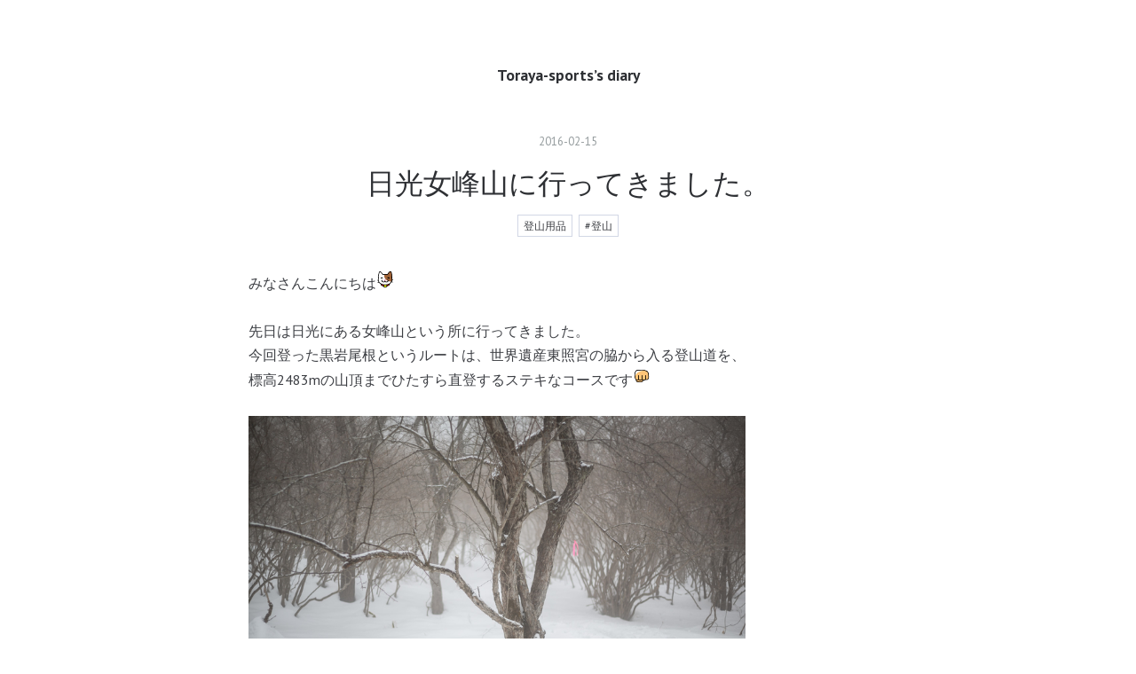

--- FILE ---
content_type: text/html; charset=utf-8
request_url: https://www.torayasports.com/entry/57183815
body_size: 12350
content:
<!DOCTYPE html>
<html
  lang="ja"

data-admin-domain="//blog.hatena.ne.jp"
data-admin-origin="https://blog.hatena.ne.jp"
data-author="Toraya-sports"
data-avail-langs="ja en"
data-blog="toraya-sports.hatenablog.com"
data-blog-host="toraya-sports.hatenablog.com"
data-blog-is-public="1"
data-blog-name="Toraya-sports’s diary"
data-blog-owner="Toraya-sports"
data-blog-show-ads=""
data-blog-show-sleeping-ads=""
data-blog-uri="https://www.torayasports.com/"
data-blog-uuid="26006613459867990"
data-blogs-uri-base="https://www.torayasports.com"
data-brand="pro"
data-data-layer="{&quot;hatenablog&quot;:{&quot;admin&quot;:{},&quot;analytics&quot;:{&quot;brand_property_id&quot;:&quot;&quot;,&quot;measurement_id&quot;:&quot;&quot;,&quot;non_sampling_property_id&quot;:&quot;&quot;,&quot;property_id&quot;:&quot;&quot;,&quot;separated_property_id&quot;:&quot;UA-29716941-19&quot;},&quot;blog&quot;:{&quot;blog_id&quot;:&quot;26006613459867990&quot;,&quot;content_seems_japanese&quot;:&quot;true&quot;,&quot;disable_ads&quot;:&quot;custom_domain&quot;,&quot;enable_ads&quot;:&quot;false&quot;,&quot;enable_keyword_link&quot;:&quot;false&quot;,&quot;entry_show_footer_related_entries&quot;:&quot;true&quot;,&quot;force_pc_view&quot;:&quot;false&quot;,&quot;is_public&quot;:&quot;true&quot;,&quot;is_responsive_view&quot;:&quot;false&quot;,&quot;is_sleeping&quot;:&quot;false&quot;,&quot;lang&quot;:&quot;ja&quot;,&quot;name&quot;:&quot;Toraya-sports\u2019s diary&quot;,&quot;owner_name&quot;:&quot;Toraya-sports&quot;,&quot;uri&quot;:&quot;https://www.torayasports.com/&quot;},&quot;brand&quot;:&quot;pro&quot;,&quot;page_id&quot;:&quot;entry&quot;,&quot;permalink_entry&quot;:{&quot;author_name&quot;:&quot;Toraya-sports&quot;,&quot;categories&quot;:&quot;\u767b\u5c71\u7528\u54c1\t#\u767b\u5c71&quot;,&quot;character_count&quot;:557,&quot;date&quot;:&quot;2016-02-15&quot;,&quot;entry_id&quot;:&quot;26006613465467105&quot;,&quot;first_category&quot;:&quot;\u767b\u5c71\u7528\u54c1&quot;,&quot;hour&quot;:&quot;17&quot;,&quot;title&quot;:&quot;\u65e5\u5149\u5973\u5cf0\u5c71\u306b\u884c\u3063\u3066\u304d\u307e\u3057\u305f\u3002&quot;,&quot;uri&quot;:&quot;https://www.torayasports.com/entry/57183815&quot;},&quot;pro&quot;:&quot;pro&quot;,&quot;router_type&quot;:&quot;blogs&quot;}}"
data-device="pc"
data-dont-recommend-pro="false"
data-global-domain="https://hatena.blog"
data-globalheader-color="b"
data-globalheader-type="pc"
data-has-touch-view="1"
data-help-url="https://help.hatenablog.com"
data-hide-header="1"
data-page="entry"
data-parts-domain="https://hatenablog-parts.com"
data-plus-available="1"
data-pro="true"
data-router-type="blogs"
data-sentry-dsn="https://03a33e4781a24cf2885099fed222b56d@sentry.io/1195218"
data-sentry-environment="production"
data-sentry-sample-rate="0.1"
data-static-domain="https://cdn.blog.st-hatena.com"
data-version="20cee2e72b0d2c1ae6a8d612149193"




  data-initial-state="{}"

  >
  <head prefix="og: http://ogp.me/ns# fb: http://ogp.me/ns/fb# article: http://ogp.me/ns/article#">

  

  
  <meta name="viewport" content="width=device-width, initial-scale=1.0" />


  


  

  <meta name="robots" content="max-image-preview:large" />


  <meta charset="utf-8"/>
  <meta http-equiv="X-UA-Compatible" content="IE=7; IE=9; IE=10; IE=11" />
  <title>日光女峰山に行ってきました。 - Toraya-sports’s diary</title>

  
  <link rel="canonical" href="https://www.torayasports.com/entry/57183815"/>



  

<meta itemprop="name" content="日光女峰山に行ってきました。 - Toraya-sports’s diary"/>

  <meta itemprop="image" content="https://cdn.image.st-hatena.com/image/scale/b9734f589c6408100b3e32b1b275637bf37f0d22/backend=imagemagick;version=1;width=1300/https%3A%2F%2Fcdn-ak.f.st-hatena.com%2Fimages%2Ffotolife%2FT%2FToraya-sports%2F20010101%2F20010101001720.png"/>


  <meta property="og:title" content="日光女峰山に行ってきました。 - Toraya-sports’s diary"/>
<meta property="og:type" content="article"/>
  <meta property="og:url" content="https://www.torayasports.com/entry/57183815"/>

  <meta property="og:image" content="https://cdn.image.st-hatena.com/image/scale/b9734f589c6408100b3e32b1b275637bf37f0d22/backend=imagemagick;version=1;width=1300/https%3A%2F%2Fcdn-ak.f.st-hatena.com%2Fimages%2Ffotolife%2FT%2FToraya-sports%2F20010101%2F20010101001720.png"/>

<meta property="og:image:alt" content="日光女峰山に行ってきました。 - Toraya-sports’s diary"/>
    <meta property="og:description" content="みなさんこんにちは 先日は日光にある女峰山という所に行ってきました。 今回登った黒岩尾根というルートは、世界遺産東照宮の脇から入る登山道を、 標高2483mの山頂までひたすら直登するステキなコースです 二荒山神社で遅すぎる初詣をした後は、なだらかな雪面をひたすら歩いていきます。 黒岩からはトレースもなくなりラッセルスタート。 心を無にしてパウダースノーと格闘してきました。 避難小屋に泊まって翌日は女峰山往復してからのひたすら下り。 １人で長時間のラッセルはなかなか堪えますが満足度十分 冬山トレーニングとしてはオススメなコースです。 今回のパッキングメモ ジェットボイル導入→ 雪溶かすのも早くて…" />
<meta property="og:site_name" content="Toraya-sports’s diary"/>

  <meta property="article:published_time" content="2016-02-15T08:45:12Z" />

    <meta property="article:tag" content="登山用品" />
    <meta property="article:tag" content="#登山" />
      <meta name="twitter:card"  content="summary_large_image" />
    <meta name="twitter:image" content="https://cdn.image.st-hatena.com/image/scale/b9734f589c6408100b3e32b1b275637bf37f0d22/backend=imagemagick;version=1;width=1300/https%3A%2F%2Fcdn-ak.f.st-hatena.com%2Fimages%2Ffotolife%2FT%2FToraya-sports%2F20010101%2F20010101001720.png" />  <meta name="twitter:title" content="日光女峰山に行ってきました。 - Toraya-sports’s diary" />    <meta name="twitter:description" content="みなさんこんにちは 先日は日光にある女峰山という所に行ってきました。 今回登った黒岩尾根というルートは、世界遺産東照宮の脇から入る登山道を、 標高2483mの山頂までひたすら直登するステキなコースです 二荒山神社で遅すぎる初詣をした後は、なだらかな雪面をひたすら歩いていきます。 黒岩からはトレースもなくなりラッセルスタ…" />  <meta name="twitter:app:name:iphone" content="はてなブログアプリ" />
  <meta name="twitter:app:id:iphone" content="583299321" />
  <meta name="twitter:app:url:iphone" content="hatenablog:///open?uri=https%3A%2F%2Fwww.torayasports.com%2Fentry%2F57183815" />
  
    <meta name="description" content="みなさんこんにちは 先日は日光にある女峰山という所に行ってきました。 今回登った黒岩尾根というルートは、世界遺産東照宮の脇から入る登山道を、 標高2483mの山頂までひたすら直登するステキなコースです 二荒山神社で遅すぎる初詣をした後は、なだらかな雪面をひたすら歩いていきます。 黒岩からはトレースもなくなりラッセルスタート。 心を無にしてパウダースノーと格闘してきました。 避難小屋に泊まって翌日は女峰山往復してからのひたすら下り。 １人で長時間のラッセルはなかなか堪えますが満足度十分 冬山トレーニングとしてはオススメなコースです。 今回のパッキングメモ ジェットボイル導入→ 雪溶かすのも早くて…" />
    <meta name="keywords" content="登山、スキー、アウトドア、キャンプ、バックカントリー、登山靴" />


  
<script
  id="embed-gtm-data-layer-loader"
  data-data-layer-page-specific="{&quot;hatenablog&quot;:{&quot;blogs_permalink&quot;:{&quot;blog_afc_issued&quot;:&quot;false&quot;,&quot;entry_afc_issued&quot;:&quot;false&quot;,&quot;is_author_pro&quot;:&quot;true&quot;,&quot;is_blog_sleeping&quot;:&quot;false&quot;,&quot;has_related_entries_with_elasticsearch&quot;:&quot;true&quot;}}}"
>
(function() {
  function loadDataLayer(elem, attrName) {
    if (!elem) { return {}; }
    var json = elem.getAttribute(attrName);
    if (!json) { return {}; }
    return JSON.parse(json);
  }

  var globalVariables = loadDataLayer(
    document.documentElement,
    'data-data-layer'
  );
  var pageSpecificVariables = loadDataLayer(
    document.getElementById('embed-gtm-data-layer-loader'),
    'data-data-layer-page-specific'
  );

  var variables = [globalVariables, pageSpecificVariables];

  if (!window.dataLayer) {
    window.dataLayer = [];
  }

  for (var i = 0; i < variables.length; i++) {
    window.dataLayer.push(variables[i]);
  }
})();
</script>

<!-- Google Tag Manager -->
<script>(function(w,d,s,l,i){w[l]=w[l]||[];w[l].push({'gtm.start':
new Date().getTime(),event:'gtm.js'});var f=d.getElementsByTagName(s)[0],
j=d.createElement(s),dl=l!='dataLayer'?'&l='+l:'';j.async=true;j.src=
'https://www.googletagmanager.com/gtm.js?id='+i+dl;f.parentNode.insertBefore(j,f);
})(window,document,'script','dataLayer','GTM-P4CXTW');</script>
<!-- End Google Tag Manager -->











  <link rel="shortcut icon" href="https://www.torayasports.com/icon/favicon">
<link rel="apple-touch-icon" href="https://www.torayasports.com/icon/touch">
<link rel="icon" sizes="192x192" href="https://www.torayasports.com/icon/link">

  

<link rel="alternate" type="application/atom+xml" title="Atom" href="https://www.torayasports.com/feed"/>
<link rel="alternate" type="application/rss+xml" title="RSS2.0" href="https://www.torayasports.com/rss"/>

  <link rel="alternate" type="application/json+oembed" href="https://hatena.blog/oembed?url=https%3A%2F%2Fwww.torayasports.com%2Fentry%2F57183815&amp;format=json" title="oEmbed Profile of 日光女峰山に行ってきました。"/>
<link rel="alternate" type="text/xml+oembed" href="https://hatena.blog/oembed?url=https%3A%2F%2Fwww.torayasports.com%2Fentry%2F57183815&amp;format=xml" title="oEmbed Profile of 日光女峰山に行ってきました。"/>
  
  <link rel="author" href="http://www.hatena.ne.jp/Toraya-sports/">

  

  
      <link rel="preload" href="https://cdn-ak.f.st-hatena.com/images/fotolife/T/Toraya-sports/20010101/20010101001720.png" as="image"/>


  
    
<link rel="stylesheet" type="text/css" href="https://cdn.blog.st-hatena.com/css/blog.css?version=20cee2e72b0d2c1ae6a8d612149193"/>

    
  <link rel="stylesheet" type="text/css" href="https://usercss.blog.st-hatena.com/blog_style/26006613459867990/7dd808acc19e47bebb47d57ae6f8f4e45b1717d3"/>
  
  

  

  
<script> </script>

  
<style>
  div#google_afc_user,
  div.google-afc-user-container,
  div.google_afc_image,
  div.google_afc_blocklink {
      display: block !important;
  }
</style>


  

  
    <script type="application/ld+json">{"@context":"http://schema.org","@type":"Article","dateModified":"2020-03-27T12:06:43+09:00","datePublished":"2016-02-15T17:45:12+09:00","description":"みなさんこんにちは 先日は日光にある女峰山という所に行ってきました。 今回登った黒岩尾根というルートは、世界遺産東照宮の脇から入る登山道を、 標高2483mの山頂までひたすら直登するステキなコースです 二荒山神社で遅すぎる初詣をした後は、なだらかな雪面をひたすら歩いていきます。 黒岩からはトレースもなくなりラッセルスタート。 心を無にしてパウダースノーと格闘してきました。 避難小屋に泊まって翌日は女峰山往復してからのひたすら下り。 １人で長時間のラッセルはなかなか堪えますが満足度十分 冬山トレーニングとしてはオススメなコースです。 今回のパッキングメモ ジェットボイル導入→ 雪溶かすのも早くて…","headline":"日光女峰山に行ってきました。","image":["https://cdn-ak.f.st-hatena.com/images/fotolife/T/Toraya-sports/20010101/20010101001720.png"],"mainEntityOfPage":{"@id":"https://www.torayasports.com/entry/57183815","@type":"WebPage"}}</script>

  

  
</head>

  <body class="page-entry category-登山用品 category-#登山 globalheader-off globalheader-ng-enabled">
    

<div id="globalheader-container"
  data-brand="hatenablog"
  style="display: none"
  >
  <iframe id="globalheader" height="37" frameborder="0" allowTransparency="true"></iframe>
</div>


  
  
  

  <div id="container">
    <div id="container-inner">
      <header id="blog-title" data-brand="hatenablog">
  <div id="blog-title-inner" >
    <div id="blog-title-content">
      <h1 id="title"><a href="https://www.torayasports.com/">Toraya-sports’s diary</a></h1>
      
    </div>
  </div>
</header>

      

      
      




<div id="content" class="hfeed"
  
  >
  <div id="content-inner">
    <div id="wrapper">
      <div id="main">
        <div id="main-inner">
          

          



          
  
  <!-- google_ad_section_start -->
  <!-- rakuten_ad_target_begin -->
  
  
  

  

  
    
      
        <article class="entry hentry test-hentry js-entry-article date-first autopagerize_page_element chars-800 words-100 mode-html entry-odd" id="entry-26006613465467105" data-keyword-campaign="" data-uuid="26006613465467105" data-publication-type="entry">
  <div class="entry-inner">
    <header class="entry-header">
  
    <div class="date entry-date first">
    <a href="https://www.torayasports.com/archive/2016/02/15" rel="nofollow">
      <time datetime="2016-02-15T08:45:12Z" title="2016-02-15T08:45:12Z">
        <span class="date-year">2016</span><span class="hyphen">-</span><span class="date-month">02</span><span class="hyphen">-</span><span class="date-day">15</span>
      </time>
    </a>
      </div>
  <h1 class="entry-title">
  <a href="https://www.torayasports.com/entry/57183815" class="entry-title-link bookmark">日光女峰山に行ってきました。</a>
</h1>

  
  

  <div class="entry-categories categories">
    
    <a href="https://www.torayasports.com/archive/category/%E7%99%BB%E5%B1%B1%E7%94%A8%E5%93%81" class="entry-category-link category-登山用品">登山用品</a>
    
    <a href="https://www.torayasports.com/archive/category/%23%E7%99%BB%E5%B1%B1" class="entry-category-link category-#登山">#登山</a>
    
  </div>


  

  

</header>

    


    <div class="entry-content hatenablog-entry">
  
    みなさんこんにちは<img src="https://cdn-ak.f.st-hatena.com/images/fotolife/T/Toraya-sports/20010101/20010101001720.png">
<div><br></div>
<div><div>先日は日光にある女峰山という所に行ってきました。</div>
<div>今回登った黒岩尾根というルートは、世界遺産東照宮の脇から入る登山道を、</div>
<div>標高2483mの山頂までひたすら直登するステキなコースです<img src="https://cdn-ak.f.st-hatena.com/images/fotolife/T/Toraya-sports/20010101/20010101001410.png"></div>
<div><br></div>
<div><img src="https://cdn-ak.f.st-hatena.com/images/fotolife/T/Toraya-sports/20191113/20191113210258.jpg" alt="&#x0030a4;&#x0030e1;&#x0030fc;&#x0030b8; 1" class="popup_img_1500_1000" width="560" height="373"/></div>
<div><br></div>
<div>二荒山神社で遅すぎる初詣をした後は、なだらかな雪面をひたすら歩いていきます。</div>
<div>黒岩からはトレースもなくなりラッセルスタート。</div>
<div>心を無にしてパウダースノーと格闘してきました。</div>
<div><br></div>
<div><img src="https://cdn-ak.f.st-hatena.com/images/fotolife/T/Toraya-sports/20191113/20191113210304.jpg" alt="&#x0030a4;&#x0030e1;&#x0030fc;&#x0030b8; 2" class="popup_img_1500_1000" width="560" height="373"/></div>
<div><br></div>
<div>避難小屋に泊まって翌日は女峰山往復してからのひたすら下り。</div>
<div>１人で長時間のラッセルはなかなか堪えますが満足度十分<img src="https://cdn-ak.f.st-hatena.com/images/fotolife/T/Toraya-sports/20010101/20010101001550.png"></div>
<div>冬山トレーニングとしてはオススメなコースです。</div>
<div><br></div>
<div><img src="https://cdn-ak.f.st-hatena.com/images/fotolife/T/Toraya-sports/20191113/20191113210307.jpg" alt="&#x0030a4;&#x0030e1;&#x0030fc;&#x0030b8; 3" class="popup_img_1500_1000" width="560" height="373"/></div>
<div><br></div>
<div><span style="font-size:14.56px;line-height:1.4;">今回のパッキングメモ</span></div>
<div><br></div>
<div>ジェットボイル導入→　雪溶かすのも早くていい感じです。</div>
<div>小屋泊だけどテント持参→　もしもの時に備えて。</div>
<div>少しでも軽く夏用シュラフ→　寒くて寝れませんでした。</div></div>
<div>同上夏用ダウンジャケット→　寒くて寒くて。。。</div>
<div><br></div>
<div>幕営装備込で35Lという軽量化をして挑んでみましたが、過度な軽量化はリスクも大きい為悩む所です。</div>
<div>身に染みて勉強した山行でした。</div>
<div><br></div>
<div><img src="https://cdn-ak.f.st-hatena.com/images/fotolife/T/Toraya-sports/20191113/20191113210312.jpg" alt="&#x0030a4;&#x0030e1;&#x0030fc;&#x0030b8; 4" class="popup_img_1500_1000" width="560" height="373"/></div>
<div><br></div>
<div><div id="atcl" class="ultmodule" style="color:rgb(51, 51, 51);font-size:14.4px;line-height:22.464px;"><div id="entryBody" class="entryBody" style="font-size:14.544px;"><table style="font-size:14.544px;width:570px;"><tbody><tr><td class="entryTd userDefText">
<div class="rte cf"><div style="line-height:20.36px;font-size:14.54px;">イガシマ<img src="https://cdn-ak.f.st-hatena.com/images/fotolife/T/Toraya-sports/20010101/20010101001710.png"></div>
<div style="line-height:20.36px;font-size:14.54px;"><div style="line-height:20.36px;font-size:14.54px;">(株)とらや<br>
台東区上野4-7-6<br>
03-3831-5238<br>
facebook :&nbsp;<a class="userDefTextLink" href="https://www.facebook.com/toraya.sports.ueno" target="_blank" rel="nofollow"><u><font color="#0066cc">https://www.facebook.com/toraya.sports.ueno</font></u></a></div>
<div style="line-height:20.36px;font-size:14.54px;"><u><br>
</u></div>
<div style="line-height:20.36px;font-size:14.54px;">★★★　只今スタッフ募集中！　★★★</div></div></div>
</td></tr></tbody></table><br></div></div>
<div id="bosnsshrnice" class="ultmodule" style="color:rgb(51, 51, 51);font-size:14.4px;line-height:22.464px;"></div></div>
    
    




    

  
</div>

    
  <footer class="entry-footer">
    
    <div class="entry-tags-wrapper">
  <div class="entry-tags">  </div>
</div>

    <p class="entry-footer-section track-inview-by-gtm" data-gtm-track-json="{&quot;area&quot;: &quot;finish_reading&quot;}">
  <span class="author vcard"><span class="fn" data-load-nickname="1" data-user-name="Toraya-sports" >Toraya-sports</span></span>
  <span class="entry-footer-time"><a href="https://www.torayasports.com/entry/57183815"><time data-relative datetime="2016-02-15T08:45:12Z" title="2016-02-15T08:45:12Z" class="updated">2016-02-15 17:45</time></a></span>
  
  
  
</p>

    
  <div
    class="hatena-star-container"
    data-hatena-star-container
    data-hatena-star-url="https://www.torayasports.com/entry/57183815"
    data-hatena-star-title="日光女峰山に行ってきました。"
    data-hatena-star-variant="profile-icon"
    data-hatena-star-profile-url-template="https://blog.hatena.ne.jp/{username}/"
  ></div>


    
<div class="social-buttons">
  
  
    <div class="social-button-item">
      <a href="https://b.hatena.ne.jp/entry/s/www.torayasports.com/entry/57183815" class="hatena-bookmark-button" data-hatena-bookmark-url="https://www.torayasports.com/entry/57183815" data-hatena-bookmark-layout="vertical-balloon" data-hatena-bookmark-lang="ja" title="この記事をはてなブックマークに追加"><img src="https://b.st-hatena.com/images/entry-button/button-only.gif" alt="この記事をはてなブックマークに追加" width="20" height="20" style="border: none;" /></a>
    </div>
  
  
    <div class="social-button-item">
      <div class="fb-share-button" data-layout="box_count" data-href="https://www.torayasports.com/entry/57183815"></div>
    </div>
  
  
    
    
    <div class="social-button-item">
      <a
          class="entry-share-button entry-share-button-twitter test-share-button-twitter"
          href="https://x.com/intent/tweet?text=%E6%97%A5%E5%85%89%E5%A5%B3%E5%B3%B0%E5%B1%B1%E3%81%AB%E8%A1%8C%E3%81%A3%E3%81%A6%E3%81%8D%E3%81%BE%E3%81%97%E3%81%9F%E3%80%82+-+Toraya-sports%E2%80%99s+diary&amp;url=https%3A%2F%2Fwww.torayasports.com%2Fentry%2F57183815"
          title="X（Twitter）で投稿する"
        ></a>
    </div>
  
  
  
    <span>
      <div class="line-it-button" style="display: none;" data-type="share-e" data-lang="ja" ></div>
      <script src="//scdn.line-apps.com/n/line_it/thirdparty/loader.min.js" async="async" defer="defer" ></script>
    </span>
  
  
  
  
</div>

    

    <div class="customized-footer">
      

        

          <div class="entry-footer-modules" id="entry-footer-secondary-modules">      
<div class="hatena-module hatena-module-related-entries" >
      
  <!-- Hatena-Epic-has-related-entries-with-elasticsearch:true -->
  <div class="hatena-module-title">
    関連記事
  </div>
  <div class="hatena-module-body">
    <ul class="related-entries hatena-urllist urllist-with-thumbnails">
  
  
    
    <li class="urllist-item related-entries-item">
      <div class="urllist-item-inner related-entries-item-inner">
        
          
                      <a class="urllist-image-link related-entries-image-link" href="https://www.torayasports.com/entry/58238398">
  <img alt="スタッフ山行記録：八ヶ岳赤岳日帰り" src="https://cdn.image.st-hatena.com/image/square/557d20e864f0f2212dc2fabea3a8528e28eb15e7/backend=imagemagick;height=100;version=1;width=100/https%3A%2F%2Fcdn-ak.f.st-hatena.com%2Fimages%2Ffotolife%2FT%2FToraya-sports%2F20191113%2F20191113212421.jpg" class="urllist-image related-entries-image" title="スタッフ山行記録：八ヶ岳赤岳日帰り" width="100" height="100" loading="lazy">
</a>
            <div class="urllist-date-link related-entries-date-link">
  <a href="https://www.torayasports.com/archive/2018/10/13" rel="nofollow">
    <time datetime="2018-10-13T04:53:35Z" title="2018年10月13日">
      2018-10-13
    </time>
  </a>
</div>

          <a href="https://www.torayasports.com/entry/58238398" class="urllist-title-link related-entries-title-link  urllist-title related-entries-title">スタッフ山行記録：八ヶ岳赤岳日帰り</a>



          
          

                      <div class="urllist-entry-body related-entries-entry-body">皆さんこんにちは。 今年は気候が異例尽くしでなかなか普段のよ…</div>
      </div>
    </li>
  
    
    <li class="urllist-item related-entries-item">
      <div class="urllist-item-inner related-entries-item-inner">
        
          
                      <a class="urllist-image-link related-entries-image-link" href="https://www.torayasports.com/entry/57922550">
  <img alt="冬靴続報:大きいサイズあります" src="https://cdn.image.st-hatena.com/image/square/6a85cd240474b0292c4882b1d2dd700210d11ced/backend=imagemagick;height=100;version=1;width=100/https%3A%2F%2Fcdn-ak.f.st-hatena.com%2Fimages%2Ffotolife%2FT%2FToraya-sports%2F20010101%2F20010101001800.png" class="urllist-image related-entries-image" title="冬靴続報:大きいサイズあります" width="100" height="100" loading="lazy">
</a>
            <div class="urllist-date-link related-entries-date-link">
  <a href="https://www.torayasports.com/archive/2017/11/28" rel="nofollow">
    <time datetime="2017-11-28T07:35:27Z" title="2017年11月28日">
      2017-11-28
    </time>
  </a>
</div>

          <a href="https://www.torayasports.com/entry/57922550" class="urllist-title-link related-entries-title-link  urllist-title related-entries-title">冬靴続報:大きいサイズあります</a>



          
          

                      <div class="urllist-entry-body related-entries-entry-body">みなさんこんにちは 本日は冬靴続報です。 これまでサイズが欠…</div>
      </div>
    </li>
  
    
    <li class="urllist-item related-entries-item">
      <div class="urllist-item-inner related-entries-item-inner">
        
          
                      <a class="urllist-image-link related-entries-image-link" href="https://www.torayasports.com/entry/57429836">
  <img alt="商品情報　ハンワグ　バディレコンビⅡGTX" src="https://cdn.image.st-hatena.com/image/square/c506852fc775d8dd11c187d5d1ad3098e9db52e1/backend=imagemagick;height=100;version=1;width=100/https%3A%2F%2Fcdn-ak.f.st-hatena.com%2Fimages%2Ffotolife%2FT%2FToraya-sports%2F20010101%2F20010101001700.png" class="urllist-image related-entries-image" title="商品情報　ハンワグ　バディレコンビⅡGTX" width="100" height="100" loading="lazy">
</a>
            <div class="urllist-date-link related-entries-date-link">
  <a href="https://www.torayasports.com/archive/2016/08/29" rel="nofollow">
    <time datetime="2016-08-29T07:04:33Z" title="2016年8月29日">
      2016-08-29
    </time>
  </a>
</div>

          <a href="https://www.torayasports.com/entry/57429836" class="urllist-title-link related-entries-title-link  urllist-title related-entries-title">商品情報 ハンワグ バディレコンビⅡGTX</a>



          
          

                      <div class="urllist-entry-body related-entries-entry-body">なさんこんにちは 本日は代理店様からお借りしているハンワグの…</div>
      </div>
    </li>
  
    
    <li class="urllist-item related-entries-item">
      <div class="urllist-item-inner related-entries-item-inner">
        
          
                      <a class="urllist-image-link related-entries-image-link" href="https://www.torayasports.com/entry/57398247">
  <img alt="商品情報　モンベル　アンブレラシリーズ" src="https://cdn.image.st-hatena.com/image/square/7f59f8a098a25076357a227ee057d8fad025185d/backend=imagemagick;height=100;version=1;width=100/https%3A%2F%2Fcdn-ak.f.st-hatena.com%2Fimages%2Ffotolife%2FT%2FToraya-sports%2F20010101%2F20010101001750.png" class="urllist-image related-entries-image" title="商品情報　モンベル　アンブレラシリーズ" width="100" height="100" loading="lazy">
</a>
            <div class="urllist-date-link related-entries-date-link">
  <a href="https://www.torayasports.com/archive/2016/08/01" rel="nofollow">
    <time datetime="2016-08-01T07:47:46Z" title="2016年8月1日">
      2016-08-01
    </time>
  </a>
</div>

          <a href="https://www.torayasports.com/entry/57398247" class="urllist-title-link related-entries-title-link  urllist-title related-entries-title">商品情報 モンベル アンブレラシリーズ</a>



          
          

                      <div class="urllist-entry-body related-entries-entry-body">みなさんこんにちは 今期からモンベルの傘がひっそりとモデルチ…</div>
      </div>
    </li>
  
    
    <li class="urllist-item related-entries-item">
      <div class="urllist-item-inner related-entries-item-inner">
        
          
                      <a class="urllist-image-link related-entries-image-link" href="https://www.torayasports.com/entry/57233804">
  <img alt="連休の西穂高に行ってきました" src="https://cdn.image.st-hatena.com/image/square/8038e9d196eb542b0d71ddd92f6736f6151c81a9/backend=imagemagick;height=100;version=1;width=100/https%3A%2F%2Fcdn-ak.f.st-hatena.com%2Fimages%2Ffotolife%2FT%2FToraya-sports%2F20010101%2F20010101001820.png" class="urllist-image related-entries-image" title="連休の西穂高に行ってきました" width="100" height="100" loading="lazy">
</a>
            <div class="urllist-date-link related-entries-date-link">
  <a href="https://www.torayasports.com/archive/2016/03/23" rel="nofollow">
    <time datetime="2016-03-23T09:04:21Z" title="2016年3月23日">
      2016-03-23
    </time>
  </a>
</div>

          <a href="https://www.torayasports.com/entry/57233804" class="urllist-title-link related-entries-title-link  urllist-title related-entries-title">連休の西穂高に行ってきました</a>



          
          

                      <div class="urllist-entry-body related-entries-entry-body">みなさんこんにちは 連休は天気が比較的よく、山に行かれた方も…</div>
      </div>
    </li>
  
</ul>

  </div>
</div>
  </div>
        

      
    </div>
    
  <div class="comment-box js-comment-box">
    
    <ul class="comment js-comment">
      <li class="read-more-comments" style="display: none;"><a>もっと読む</a></li>
    </ul>
    
      <a class="leave-comment-title js-leave-comment-title">コメントを書く</a>
    
  </div>

  </footer>

  </div>
</article>

      
      
    
  

  
  <!-- rakuten_ad_target_end -->
  <!-- google_ad_section_end -->
  
  
  
  <div class="pager pager-permalink permalink">
    
      
      <span class="pager-prev">
        <a href="https://www.torayasports.com/entry/57193002" rel="prev">
          <span class="pager-arrow">&laquo; </span>
          名作ザック刷新　Karrimor NEW Ridgeシリ…
        </a>
      </span>
    
    
      
      <span class="pager-next">
        <a href="https://www.torayasports.com/entry/57181971" rel="next">
          試乗記　16/17 4FRNT with founder MATT S…
          <span class="pager-arrow"> &raquo;</span>
        </a>
      </span>
    
  </div>


  



        </div>
      </div>

      <aside id="box1">
  <div id="box1-inner">
  </div>
</aside>

    </div><!-- #wrapper -->

    
<aside id="box2">
  
  <div id="box2-inner">
    
      

<div class="hatena-module hatena-module-profile">
  <div class="hatena-module-title">
    とらやスポーツ
  </div>
  <div class="hatena-module-body">
    
    <a href="https://www.torayasports.com/about" class="profile-icon-link">
      <img src="https://cdn.profile-image.st-hatena.com/users/Toraya-sports/profile.png?1573637529"
      alt="id:Toraya-sports" class="profile-icon" />
    </a>
    

    
    <span class="id">
      <a href="https://www.torayasports.com/about" class="hatena-id-link"><span data-load-nickname="1" data-user-name="Toraya-sports">id:Toraya-sports</span></a>
      
  
  
    <a href="https://blog.hatena.ne.jp/-/pro?plus_via=blog_plus_badge&amp;utm_source=pro_badge&amp;utm_medium=referral&amp;utm_campaign=register_pro" title="はてなブログPro"><i class="badge-type-pro">はてなブログPro</i></a>
  


    </span>
    

    

    
    <div class="profile-description">
      <p>東京　上野で創業70年以上営業している登山、スキーなどのアウトドアグッズを販売しているお店です。</p>

    </div>
    

    
      <div class="hatena-follow-button-box btn-subscribe js-hatena-follow-button-box"
  
  >

  <a href="#" class="hatena-follow-button js-hatena-follow-button">
    <span class="subscribing">
      <span class="foreground">読者です</span>
      <span class="background">読者をやめる</span>
    </span>
    <span class="unsubscribing" data-track-name="profile-widget-subscribe-button" data-track-once>
      <span class="foreground">読者になる</span>
      <span class="background">読者になる</span>
    </span>
  </a>
  <div class="subscription-count-box js-subscription-count-box">
    <i></i>
    <u></u>
    <span class="subscription-count js-subscription-count">
    </span>
  </div>
</div>

    

    

    <div class="profile-about">
      <a href="https://www.torayasports.com/about">このブログについて</a>
    </div>

  </div>
</div>

    
      <div class="hatena-module hatena-module-search-box">
  <div class="hatena-module-title">
    検索
  </div>
  <div class="hatena-module-body">
    <form class="search-form" role="search" action="https://www.torayasports.com/search" method="get">
  <input type="text" name="q" class="search-module-input" value="" placeholder="記事を検索" required>
  <input type="submit" value="検索" class="search-module-button" />
</form>

  </div>
</div>

    
      <div class="hatena-module hatena-module-links">
  <div class="hatena-module-title">
    リンク
  </div>
  <div class="hatena-module-body">
    <ul class="hatena-urllist">
      
        <li>
          <a href="https://hatena.blog/">はてなブログ</a>
        </li>
      
        <li>
          <a href="https://hatena.blog/guide?via=200109">ブログをはじめる</a>
        </li>
      
        <li>
          <a href="http://blog.hatenablog.com">週刊はてなブログ</a>
        </li>
      
        <li>
          <a href="https://hatena.blog/guide/pro">はてなブログPro</a>
        </li>
      
    </ul>
  </div>
</div>

    
      <div class="hatena-module hatena-module-recent-entries ">
  <div class="hatena-module-title">
    <a href="https://www.torayasports.com/archive">
      最新記事
    </a>
  </div>
  <div class="hatena-module-body">
    <ul class="recent-entries hatena-urllist ">
  
  
    
    <li class="urllist-item recent-entries-item">
      <div class="urllist-item-inner recent-entries-item-inner">
        
          
          
          <a href="https://www.torayasports.com/entry/2025/12/31/115117" class="urllist-title-link recent-entries-title-link  urllist-title recent-entries-title">年始営業のお知らせ</a>



          
          

                </div>
    </li>
  
    
    <li class="urllist-item recent-entries-item">
      <div class="urllist-item-inner recent-entries-item-inner">
        
          
          
          <a href="https://www.torayasports.com/entry/2025/08/13/143358" class="urllist-title-link recent-entries-title-link  urllist-title recent-entries-title">臨時休業のお知らせ</a>



          
          

                </div>
    </li>
  
    
    <li class="urllist-item recent-entries-item">
      <div class="urllist-item-inner recent-entries-item-inner">
        
          
          
          <a href="https://www.torayasports.com/entry/2025/05/27/143125" class="urllist-title-link recent-entries-title-link  urllist-title recent-entries-title">スタッフ山行記録：残雪の越後駒ケ岳</a>



          
          

                </div>
    </li>
  
    
    <li class="urllist-item recent-entries-item">
      <div class="urllist-item-inner recent-entries-item-inner">
        
          
          
          <a href="https://www.torayasports.com/entry/2025/05/10/103602" class="urllist-title-link recent-entries-title-link  urllist-title recent-entries-title">臨時休業のお知らせ</a>



          
          

                </div>
    </li>
  
    
    <li class="urllist-item recent-entries-item">
      <div class="urllist-item-inner recent-entries-item-inner">
        
          
          
          <a href="https://www.torayasports.com/entry/2025/02/24/111749" class="urllist-title-link recent-entries-title-link  urllist-title recent-entries-title">臨時休業のお知らせ</a>



          
          

                </div>
    </li>
  
</ul>

      </div>
</div>

    
      
<div class="hatena-module hatena-module-recent-comments">
  <div class="hatena-module-title">
    最近のコメント
  </div>
  <div class="hatena-module-body" data-count=5>
    <ul class="recent-comments hatena-urllist">
    </ul>
  </div>
  <script class="recent-comments-template" type="text/x-underscore-template">
    <li>
      <span class="user-id">
        <img src="<%- comment.icon_url %>" class="hatena-id-icon" alt="<%- comment.user_name %>" title="<%- comment.user_name %>" />
        <% if (comment.is_hatena_user) { %>
          <span data-load-nickname="1" data-user-name="<%- comment.user_name %>">id:<%- comment.user_name %></span>
        <% } else { %>
          <%- comment.user_name %>
        <% } %>
      </span>
      <a href="<%- comment.entry_url %>"><%- comment.entry_title %></a>
      <span class="recent-comment-time">(<time datetime="<%- comment.created %>" data-relative class="recent-comment-time" data-epoch="<%- comment.epoch * 1000 %>"><%- comment.time %></time>)</span>
    </li>
  </script>
</div>

    
      

<div class="hatena-module hatena-module-archive" data-archive-type="default" data-archive-url="https://www.torayasports.com/archive">
  <div class="hatena-module-title">
    <a href="https://www.torayasports.com/archive">月別アーカイブ</a>
  </div>
  <div class="hatena-module-body">
    
      
        <ul class="hatena-urllist">
          
            <li class="archive-module-year archive-module-year-hidden" data-year="2025">
              <div class="archive-module-button">
                <span class="archive-module-hide-button">▼</span>
                <span class="archive-module-show-button">▶</span>
              </div>
              <a href="https://www.torayasports.com/archive/2025" class="archive-module-year-title archive-module-year-2025">
                2025
              </a>
              <ul class="archive-module-months">
                
                  <li class="archive-module-month">
                    <a href="https://www.torayasports.com/archive/2025/12" class="archive-module-month-title archive-module-month-2025-12">
                      2025 / 12
                    </a>
                  </li>
                
                  <li class="archive-module-month">
                    <a href="https://www.torayasports.com/archive/2025/08" class="archive-module-month-title archive-module-month-2025-8">
                      2025 / 8
                    </a>
                  </li>
                
                  <li class="archive-module-month">
                    <a href="https://www.torayasports.com/archive/2025/05" class="archive-module-month-title archive-module-month-2025-5">
                      2025 / 5
                    </a>
                  </li>
                
                  <li class="archive-module-month">
                    <a href="https://www.torayasports.com/archive/2025/02" class="archive-module-month-title archive-module-month-2025-2">
                      2025 / 2
                    </a>
                  </li>
                
              </ul>
            </li>
          
            <li class="archive-module-year archive-module-year-hidden" data-year="2024">
              <div class="archive-module-button">
                <span class="archive-module-hide-button">▼</span>
                <span class="archive-module-show-button">▶</span>
              </div>
              <a href="https://www.torayasports.com/archive/2024" class="archive-module-year-title archive-module-year-2024">
                2024
              </a>
              <ul class="archive-module-months">
                
                  <li class="archive-module-month">
                    <a href="https://www.torayasports.com/archive/2024/12" class="archive-module-month-title archive-module-month-2024-12">
                      2024 / 12
                    </a>
                  </li>
                
                  <li class="archive-module-month">
                    <a href="https://www.torayasports.com/archive/2024/10" class="archive-module-month-title archive-module-month-2024-10">
                      2024 / 10
                    </a>
                  </li>
                
                  <li class="archive-module-month">
                    <a href="https://www.torayasports.com/archive/2024/08" class="archive-module-month-title archive-module-month-2024-8">
                      2024 / 8
                    </a>
                  </li>
                
                  <li class="archive-module-month">
                    <a href="https://www.torayasports.com/archive/2024/06" class="archive-module-month-title archive-module-month-2024-6">
                      2024 / 6
                    </a>
                  </li>
                
                  <li class="archive-module-month">
                    <a href="https://www.torayasports.com/archive/2024/05" class="archive-module-month-title archive-module-month-2024-5">
                      2024 / 5
                    </a>
                  </li>
                
                  <li class="archive-module-month">
                    <a href="https://www.torayasports.com/archive/2024/04" class="archive-module-month-title archive-module-month-2024-4">
                      2024 / 4
                    </a>
                  </li>
                
                  <li class="archive-module-month">
                    <a href="https://www.torayasports.com/archive/2024/02" class="archive-module-month-title archive-module-month-2024-2">
                      2024 / 2
                    </a>
                  </li>
                
              </ul>
            </li>
          
            <li class="archive-module-year archive-module-year-hidden" data-year="2023">
              <div class="archive-module-button">
                <span class="archive-module-hide-button">▼</span>
                <span class="archive-module-show-button">▶</span>
              </div>
              <a href="https://www.torayasports.com/archive/2023" class="archive-module-year-title archive-module-year-2023">
                2023
              </a>
              <ul class="archive-module-months">
                
                  <li class="archive-module-month">
                    <a href="https://www.torayasports.com/archive/2023/12" class="archive-module-month-title archive-module-month-2023-12">
                      2023 / 12
                    </a>
                  </li>
                
                  <li class="archive-module-month">
                    <a href="https://www.torayasports.com/archive/2023/08" class="archive-module-month-title archive-module-month-2023-8">
                      2023 / 8
                    </a>
                  </li>
                
                  <li class="archive-module-month">
                    <a href="https://www.torayasports.com/archive/2023/05" class="archive-module-month-title archive-module-month-2023-5">
                      2023 / 5
                    </a>
                  </li>
                
                  <li class="archive-module-month">
                    <a href="https://www.torayasports.com/archive/2023/04" class="archive-module-month-title archive-module-month-2023-4">
                      2023 / 4
                    </a>
                  </li>
                
                  <li class="archive-module-month">
                    <a href="https://www.torayasports.com/archive/2023/02" class="archive-module-month-title archive-module-month-2023-2">
                      2023 / 2
                    </a>
                  </li>
                
              </ul>
            </li>
          
            <li class="archive-module-year archive-module-year-hidden" data-year="2022">
              <div class="archive-module-button">
                <span class="archive-module-hide-button">▼</span>
                <span class="archive-module-show-button">▶</span>
              </div>
              <a href="https://www.torayasports.com/archive/2022" class="archive-module-year-title archive-module-year-2022">
                2022
              </a>
              <ul class="archive-module-months">
                
                  <li class="archive-module-month">
                    <a href="https://www.torayasports.com/archive/2022/12" class="archive-module-month-title archive-module-month-2022-12">
                      2022 / 12
                    </a>
                  </li>
                
                  <li class="archive-module-month">
                    <a href="https://www.torayasports.com/archive/2022/11" class="archive-module-month-title archive-module-month-2022-11">
                      2022 / 11
                    </a>
                  </li>
                
                  <li class="archive-module-month">
                    <a href="https://www.torayasports.com/archive/2022/08" class="archive-module-month-title archive-module-month-2022-8">
                      2022 / 8
                    </a>
                  </li>
                
                  <li class="archive-module-month">
                    <a href="https://www.torayasports.com/archive/2022/07" class="archive-module-month-title archive-module-month-2022-7">
                      2022 / 7
                    </a>
                  </li>
                
                  <li class="archive-module-month">
                    <a href="https://www.torayasports.com/archive/2022/05" class="archive-module-month-title archive-module-month-2022-5">
                      2022 / 5
                    </a>
                  </li>
                
              </ul>
            </li>
          
            <li class="archive-module-year archive-module-year-hidden" data-year="2021">
              <div class="archive-module-button">
                <span class="archive-module-hide-button">▼</span>
                <span class="archive-module-show-button">▶</span>
              </div>
              <a href="https://www.torayasports.com/archive/2021" class="archive-module-year-title archive-module-year-2021">
                2021
              </a>
              <ul class="archive-module-months">
                
                  <li class="archive-module-month">
                    <a href="https://www.torayasports.com/archive/2021/12" class="archive-module-month-title archive-module-month-2021-12">
                      2021 / 12
                    </a>
                  </li>
                
                  <li class="archive-module-month">
                    <a href="https://www.torayasports.com/archive/2021/09" class="archive-module-month-title archive-module-month-2021-9">
                      2021 / 9
                    </a>
                  </li>
                
                  <li class="archive-module-month">
                    <a href="https://www.torayasports.com/archive/2021/08" class="archive-module-month-title archive-module-month-2021-8">
                      2021 / 8
                    </a>
                  </li>
                
                  <li class="archive-module-month">
                    <a href="https://www.torayasports.com/archive/2021/07" class="archive-module-month-title archive-module-month-2021-7">
                      2021 / 7
                    </a>
                  </li>
                
                  <li class="archive-module-month">
                    <a href="https://www.torayasports.com/archive/2021/06" class="archive-module-month-title archive-module-month-2021-6">
                      2021 / 6
                    </a>
                  </li>
                
                  <li class="archive-module-month">
                    <a href="https://www.torayasports.com/archive/2021/05" class="archive-module-month-title archive-module-month-2021-5">
                      2021 / 5
                    </a>
                  </li>
                
              </ul>
            </li>
          
            <li class="archive-module-year archive-module-year-hidden" data-year="2020">
              <div class="archive-module-button">
                <span class="archive-module-hide-button">▼</span>
                <span class="archive-module-show-button">▶</span>
              </div>
              <a href="https://www.torayasports.com/archive/2020" class="archive-module-year-title archive-module-year-2020">
                2020
              </a>
              <ul class="archive-module-months">
                
                  <li class="archive-module-month">
                    <a href="https://www.torayasports.com/archive/2020/08" class="archive-module-month-title archive-module-month-2020-8">
                      2020 / 8
                    </a>
                  </li>
                
              </ul>
            </li>
          
            <li class="archive-module-year archive-module-year-hidden" data-year="2019">
              <div class="archive-module-button">
                <span class="archive-module-hide-button">▼</span>
                <span class="archive-module-show-button">▶</span>
              </div>
              <a href="https://www.torayasports.com/archive/2019" class="archive-module-year-title archive-module-year-2019">
                2019
              </a>
              <ul class="archive-module-months">
                
                  <li class="archive-module-month">
                    <a href="https://www.torayasports.com/archive/2019/12" class="archive-module-month-title archive-module-month-2019-12">
                      2019 / 12
                    </a>
                  </li>
                
                  <li class="archive-module-month">
                    <a href="https://www.torayasports.com/archive/2019/11" class="archive-module-month-title archive-module-month-2019-11">
                      2019 / 11
                    </a>
                  </li>
                
                  <li class="archive-module-month">
                    <a href="https://www.torayasports.com/archive/2019/06" class="archive-module-month-title archive-module-month-2019-6">
                      2019 / 6
                    </a>
                  </li>
                
                  <li class="archive-module-month">
                    <a href="https://www.torayasports.com/archive/2019/05" class="archive-module-month-title archive-module-month-2019-5">
                      2019 / 5
                    </a>
                  </li>
                
                  <li class="archive-module-month">
                    <a href="https://www.torayasports.com/archive/2019/04" class="archive-module-month-title archive-module-month-2019-4">
                      2019 / 4
                    </a>
                  </li>
                
                  <li class="archive-module-month">
                    <a href="https://www.torayasports.com/archive/2019/03" class="archive-module-month-title archive-module-month-2019-3">
                      2019 / 3
                    </a>
                  </li>
                
                  <li class="archive-module-month">
                    <a href="https://www.torayasports.com/archive/2019/02" class="archive-module-month-title archive-module-month-2019-2">
                      2019 / 2
                    </a>
                  </li>
                
                  <li class="archive-module-month">
                    <a href="https://www.torayasports.com/archive/2019/01" class="archive-module-month-title archive-module-month-2019-1">
                      2019 / 1
                    </a>
                  </li>
                
              </ul>
            </li>
          
            <li class="archive-module-year archive-module-year-hidden" data-year="2018">
              <div class="archive-module-button">
                <span class="archive-module-hide-button">▼</span>
                <span class="archive-module-show-button">▶</span>
              </div>
              <a href="https://www.torayasports.com/archive/2018" class="archive-module-year-title archive-module-year-2018">
                2018
              </a>
              <ul class="archive-module-months">
                
                  <li class="archive-module-month">
                    <a href="https://www.torayasports.com/archive/2018/12" class="archive-module-month-title archive-module-month-2018-12">
                      2018 / 12
                    </a>
                  </li>
                
                  <li class="archive-module-month">
                    <a href="https://www.torayasports.com/archive/2018/11" class="archive-module-month-title archive-module-month-2018-11">
                      2018 / 11
                    </a>
                  </li>
                
                  <li class="archive-module-month">
                    <a href="https://www.torayasports.com/archive/2018/10" class="archive-module-month-title archive-module-month-2018-10">
                      2018 / 10
                    </a>
                  </li>
                
                  <li class="archive-module-month">
                    <a href="https://www.torayasports.com/archive/2018/08" class="archive-module-month-title archive-module-month-2018-8">
                      2018 / 8
                    </a>
                  </li>
                
                  <li class="archive-module-month">
                    <a href="https://www.torayasports.com/archive/2018/06" class="archive-module-month-title archive-module-month-2018-6">
                      2018 / 6
                    </a>
                  </li>
                
                  <li class="archive-module-month">
                    <a href="https://www.torayasports.com/archive/2018/04" class="archive-module-month-title archive-module-month-2018-4">
                      2018 / 4
                    </a>
                  </li>
                
                  <li class="archive-module-month">
                    <a href="https://www.torayasports.com/archive/2018/03" class="archive-module-month-title archive-module-month-2018-3">
                      2018 / 3
                    </a>
                  </li>
                
                  <li class="archive-module-month">
                    <a href="https://www.torayasports.com/archive/2018/02" class="archive-module-month-title archive-module-month-2018-2">
                      2018 / 2
                    </a>
                  </li>
                
              </ul>
            </li>
          
            <li class="archive-module-year archive-module-year-hidden" data-year="2017">
              <div class="archive-module-button">
                <span class="archive-module-hide-button">▼</span>
                <span class="archive-module-show-button">▶</span>
              </div>
              <a href="https://www.torayasports.com/archive/2017" class="archive-module-year-title archive-module-year-2017">
                2017
              </a>
              <ul class="archive-module-months">
                
                  <li class="archive-module-month">
                    <a href="https://www.torayasports.com/archive/2017/12" class="archive-module-month-title archive-module-month-2017-12">
                      2017 / 12
                    </a>
                  </li>
                
                  <li class="archive-module-month">
                    <a href="https://www.torayasports.com/archive/2017/11" class="archive-module-month-title archive-module-month-2017-11">
                      2017 / 11
                    </a>
                  </li>
                
                  <li class="archive-module-month">
                    <a href="https://www.torayasports.com/archive/2017/10" class="archive-module-month-title archive-module-month-2017-10">
                      2017 / 10
                    </a>
                  </li>
                
                  <li class="archive-module-month">
                    <a href="https://www.torayasports.com/archive/2017/09" class="archive-module-month-title archive-module-month-2017-9">
                      2017 / 9
                    </a>
                  </li>
                
                  <li class="archive-module-month">
                    <a href="https://www.torayasports.com/archive/2017/08" class="archive-module-month-title archive-module-month-2017-8">
                      2017 / 8
                    </a>
                  </li>
                
                  <li class="archive-module-month">
                    <a href="https://www.torayasports.com/archive/2017/07" class="archive-module-month-title archive-module-month-2017-7">
                      2017 / 7
                    </a>
                  </li>
                
                  <li class="archive-module-month">
                    <a href="https://www.torayasports.com/archive/2017/06" class="archive-module-month-title archive-module-month-2017-6">
                      2017 / 6
                    </a>
                  </li>
                
                  <li class="archive-module-month">
                    <a href="https://www.torayasports.com/archive/2017/05" class="archive-module-month-title archive-module-month-2017-5">
                      2017 / 5
                    </a>
                  </li>
                
                  <li class="archive-module-month">
                    <a href="https://www.torayasports.com/archive/2017/04" class="archive-module-month-title archive-module-month-2017-4">
                      2017 / 4
                    </a>
                  </li>
                
                  <li class="archive-module-month">
                    <a href="https://www.torayasports.com/archive/2017/03" class="archive-module-month-title archive-module-month-2017-3">
                      2017 / 3
                    </a>
                  </li>
                
                  <li class="archive-module-month">
                    <a href="https://www.torayasports.com/archive/2017/02" class="archive-module-month-title archive-module-month-2017-2">
                      2017 / 2
                    </a>
                  </li>
                
                  <li class="archive-module-month">
                    <a href="https://www.torayasports.com/archive/2017/01" class="archive-module-month-title archive-module-month-2017-1">
                      2017 / 1
                    </a>
                  </li>
                
              </ul>
            </li>
          
            <li class="archive-module-year archive-module-year-hidden" data-year="2016">
              <div class="archive-module-button">
                <span class="archive-module-hide-button">▼</span>
                <span class="archive-module-show-button">▶</span>
              </div>
              <a href="https://www.torayasports.com/archive/2016" class="archive-module-year-title archive-module-year-2016">
                2016
              </a>
              <ul class="archive-module-months">
                
                  <li class="archive-module-month">
                    <a href="https://www.torayasports.com/archive/2016/12" class="archive-module-month-title archive-module-month-2016-12">
                      2016 / 12
                    </a>
                  </li>
                
                  <li class="archive-module-month">
                    <a href="https://www.torayasports.com/archive/2016/11" class="archive-module-month-title archive-module-month-2016-11">
                      2016 / 11
                    </a>
                  </li>
                
                  <li class="archive-module-month">
                    <a href="https://www.torayasports.com/archive/2016/10" class="archive-module-month-title archive-module-month-2016-10">
                      2016 / 10
                    </a>
                  </li>
                
                  <li class="archive-module-month">
                    <a href="https://www.torayasports.com/archive/2016/09" class="archive-module-month-title archive-module-month-2016-9">
                      2016 / 9
                    </a>
                  </li>
                
                  <li class="archive-module-month">
                    <a href="https://www.torayasports.com/archive/2016/08" class="archive-module-month-title archive-module-month-2016-8">
                      2016 / 8
                    </a>
                  </li>
                
                  <li class="archive-module-month">
                    <a href="https://www.torayasports.com/archive/2016/07" class="archive-module-month-title archive-module-month-2016-7">
                      2016 / 7
                    </a>
                  </li>
                
                  <li class="archive-module-month">
                    <a href="https://www.torayasports.com/archive/2016/06" class="archive-module-month-title archive-module-month-2016-6">
                      2016 / 6
                    </a>
                  </li>
                
                  <li class="archive-module-month">
                    <a href="https://www.torayasports.com/archive/2016/05" class="archive-module-month-title archive-module-month-2016-5">
                      2016 / 5
                    </a>
                  </li>
                
                  <li class="archive-module-month">
                    <a href="https://www.torayasports.com/archive/2016/04" class="archive-module-month-title archive-module-month-2016-4">
                      2016 / 4
                    </a>
                  </li>
                
                  <li class="archive-module-month">
                    <a href="https://www.torayasports.com/archive/2016/03" class="archive-module-month-title archive-module-month-2016-3">
                      2016 / 3
                    </a>
                  </li>
                
                  <li class="archive-module-month">
                    <a href="https://www.torayasports.com/archive/2016/02" class="archive-module-month-title archive-module-month-2016-2">
                      2016 / 2
                    </a>
                  </li>
                
                  <li class="archive-module-month">
                    <a href="https://www.torayasports.com/archive/2016/01" class="archive-module-month-title archive-module-month-2016-1">
                      2016 / 1
                    </a>
                  </li>
                
              </ul>
            </li>
          
            <li class="archive-module-year archive-module-year-hidden" data-year="2015">
              <div class="archive-module-button">
                <span class="archive-module-hide-button">▼</span>
                <span class="archive-module-show-button">▶</span>
              </div>
              <a href="https://www.torayasports.com/archive/2015" class="archive-module-year-title archive-module-year-2015">
                2015
              </a>
              <ul class="archive-module-months">
                
                  <li class="archive-module-month">
                    <a href="https://www.torayasports.com/archive/2015/12" class="archive-module-month-title archive-module-month-2015-12">
                      2015 / 12
                    </a>
                  </li>
                
                  <li class="archive-module-month">
                    <a href="https://www.torayasports.com/archive/2015/11" class="archive-module-month-title archive-module-month-2015-11">
                      2015 / 11
                    </a>
                  </li>
                
                  <li class="archive-module-month">
                    <a href="https://www.torayasports.com/archive/2015/10" class="archive-module-month-title archive-module-month-2015-10">
                      2015 / 10
                    </a>
                  </li>
                
                  <li class="archive-module-month">
                    <a href="https://www.torayasports.com/archive/2015/09" class="archive-module-month-title archive-module-month-2015-9">
                      2015 / 9
                    </a>
                  </li>
                
                  <li class="archive-module-month">
                    <a href="https://www.torayasports.com/archive/2015/08" class="archive-module-month-title archive-module-month-2015-8">
                      2015 / 8
                    </a>
                  </li>
                
                  <li class="archive-module-month">
                    <a href="https://www.torayasports.com/archive/2015/07" class="archive-module-month-title archive-module-month-2015-7">
                      2015 / 7
                    </a>
                  </li>
                
                  <li class="archive-module-month">
                    <a href="https://www.torayasports.com/archive/2015/06" class="archive-module-month-title archive-module-month-2015-6">
                      2015 / 6
                    </a>
                  </li>
                
                  <li class="archive-module-month">
                    <a href="https://www.torayasports.com/archive/2015/05" class="archive-module-month-title archive-module-month-2015-5">
                      2015 / 5
                    </a>
                  </li>
                
                  <li class="archive-module-month">
                    <a href="https://www.torayasports.com/archive/2015/04" class="archive-module-month-title archive-module-month-2015-4">
                      2015 / 4
                    </a>
                  </li>
                
                  <li class="archive-module-month">
                    <a href="https://www.torayasports.com/archive/2015/03" class="archive-module-month-title archive-module-month-2015-3">
                      2015 / 3
                    </a>
                  </li>
                
                  <li class="archive-module-month">
                    <a href="https://www.torayasports.com/archive/2015/02" class="archive-module-month-title archive-module-month-2015-2">
                      2015 / 2
                    </a>
                  </li>
                
                  <li class="archive-module-month">
                    <a href="https://www.torayasports.com/archive/2015/01" class="archive-module-month-title archive-module-month-2015-1">
                      2015 / 1
                    </a>
                  </li>
                
              </ul>
            </li>
          
            <li class="archive-module-year archive-module-year-hidden" data-year="2014">
              <div class="archive-module-button">
                <span class="archive-module-hide-button">▼</span>
                <span class="archive-module-show-button">▶</span>
              </div>
              <a href="https://www.torayasports.com/archive/2014" class="archive-module-year-title archive-module-year-2014">
                2014
              </a>
              <ul class="archive-module-months">
                
                  <li class="archive-module-month">
                    <a href="https://www.torayasports.com/archive/2014/12" class="archive-module-month-title archive-module-month-2014-12">
                      2014 / 12
                    </a>
                  </li>
                
                  <li class="archive-module-month">
                    <a href="https://www.torayasports.com/archive/2014/11" class="archive-module-month-title archive-module-month-2014-11">
                      2014 / 11
                    </a>
                  </li>
                
                  <li class="archive-module-month">
                    <a href="https://www.torayasports.com/archive/2014/10" class="archive-module-month-title archive-module-month-2014-10">
                      2014 / 10
                    </a>
                  </li>
                
                  <li class="archive-module-month">
                    <a href="https://www.torayasports.com/archive/2014/09" class="archive-module-month-title archive-module-month-2014-9">
                      2014 / 9
                    </a>
                  </li>
                
                  <li class="archive-module-month">
                    <a href="https://www.torayasports.com/archive/2014/08" class="archive-module-month-title archive-module-month-2014-8">
                      2014 / 8
                    </a>
                  </li>
                
                  <li class="archive-module-month">
                    <a href="https://www.torayasports.com/archive/2014/07" class="archive-module-month-title archive-module-month-2014-7">
                      2014 / 7
                    </a>
                  </li>
                
                  <li class="archive-module-month">
                    <a href="https://www.torayasports.com/archive/2014/06" class="archive-module-month-title archive-module-month-2014-6">
                      2014 / 6
                    </a>
                  </li>
                
                  <li class="archive-module-month">
                    <a href="https://www.torayasports.com/archive/2014/05" class="archive-module-month-title archive-module-month-2014-5">
                      2014 / 5
                    </a>
                  </li>
                
                  <li class="archive-module-month">
                    <a href="https://www.torayasports.com/archive/2014/04" class="archive-module-month-title archive-module-month-2014-4">
                      2014 / 4
                    </a>
                  </li>
                
                  <li class="archive-module-month">
                    <a href="https://www.torayasports.com/archive/2014/03" class="archive-module-month-title archive-module-month-2014-3">
                      2014 / 3
                    </a>
                  </li>
                
                  <li class="archive-module-month">
                    <a href="https://www.torayasports.com/archive/2014/02" class="archive-module-month-title archive-module-month-2014-2">
                      2014 / 2
                    </a>
                  </li>
                
                  <li class="archive-module-month">
                    <a href="https://www.torayasports.com/archive/2014/01" class="archive-module-month-title archive-module-month-2014-1">
                      2014 / 1
                    </a>
                  </li>
                
              </ul>
            </li>
          
            <li class="archive-module-year archive-module-year-hidden" data-year="2013">
              <div class="archive-module-button">
                <span class="archive-module-hide-button">▼</span>
                <span class="archive-module-show-button">▶</span>
              </div>
              <a href="https://www.torayasports.com/archive/2013" class="archive-module-year-title archive-module-year-2013">
                2013
              </a>
              <ul class="archive-module-months">
                
                  <li class="archive-module-month">
                    <a href="https://www.torayasports.com/archive/2013/12" class="archive-module-month-title archive-module-month-2013-12">
                      2013 / 12
                    </a>
                  </li>
                
                  <li class="archive-module-month">
                    <a href="https://www.torayasports.com/archive/2013/11" class="archive-module-month-title archive-module-month-2013-11">
                      2013 / 11
                    </a>
                  </li>
                
              </ul>
            </li>
          
        </ul>
      
    
  </div>
</div>

    
      

<div class="hatena-module hatena-module-category">
  <div class="hatena-module-title">
    カテゴリー
  </div>
  <div class="hatena-module-body">
    <ul class="hatena-urllist">
      
        <li>
          <a href="https://www.torayasports.com/archive/category/%E3%81%8A%E7%9F%A5%E3%82%89%E3%81%9B" class="category-お知らせ">
            お知らせ (51)
          </a>
        </li>
      
        <li>
          <a href="https://www.torayasports.com/archive/category/%23%E3%83%88%E3%83%AC%E3%83%83%E3%82%AD%E3%83%B3%E3%82%B0" class="category-#トレッキング">
            #トレッキング (7)
          </a>
        </li>
      
        <li>
          <a href="https://www.torayasports.com/archive/category/%23%E7%99%BB%E5%B1%B1" class="category-#登山">
            #登山 (656)
          </a>
        </li>
      
        <li>
          <a href="https://www.torayasports.com/archive/category/%E9%9D%B4" class="category-靴">
            靴 (115)
          </a>
        </li>
      
        <li>
          <a href="https://www.torayasports.com/archive/category/LOWA" class="category-LOWA">
            LOWA (45)
          </a>
        </li>
      
        <li>
          <a href="https://www.torayasports.com/archive/category/%23%E3%82%AD%E3%83%A3%E3%83%B3%E3%83%97" class="category-#キャンプ">
            #キャンプ (9)
          </a>
        </li>
      
        <li>
          <a href="https://www.torayasports.com/archive/category/%E3%82%B6%E3%83%83%E3%82%AF" class="category-ザック">
            ザック (157)
          </a>
        </li>
      
        <li>
          <a href="https://www.torayasports.com/archive/category/HANWAG" class="category-HANWAG">
            HANWAG (48)
          </a>
        </li>
      
        <li>
          <a href="https://www.torayasports.com/archive/category/%E3%83%88%E3%83%AC%E3%82%A4%E3%83%AB%E3%83%A9%E3%83%B3%E3%83%8B%E3%83%B3%E3%82%B0" class="category-トレイルランニング">
            トレイルランニング (1)
          </a>
        </li>
      
        <li>
          <a href="https://www.torayasports.com/archive/category/%23%E6%97%85%E8%A1%8C" class="category-#旅行">
            #旅行 (7)
          </a>
        </li>
      
        <li>
          <a href="https://www.torayasports.com/archive/category/%E7%99%BB%E5%B1%B1%E7%94%A8%E5%93%81" class="category-登山用品">
            登山用品 (85)
          </a>
        </li>
      
        <li>
          <a href="https://www.torayasports.com/archive/category/%E3%82%AD%E3%83%A3%E3%83%B3%E3%83%97" class="category-キャンプ">
            キャンプ (8)
          </a>
        </li>
      
        <li>
          <a href="https://www.torayasports.com/archive/category/%E3%83%86%E3%83%B3%E3%83%88" class="category-テント">
            テント (13)
          </a>
        </li>
      
        <li>
          <a href="https://www.torayasports.com/archive/category/%23%E6%95%A3%E6%AD%A9" class="category-#散歩">
            #散歩 (8)
          </a>
        </li>
      
        <li>
          <a href="https://www.torayasports.com/archive/category/%23%E3%81%9D%E3%81%AE%E4%BB%96%E3%83%AC%E3%82%B8%E3%83%A3%E3%83%BC" class="category-#その他レジャー">
            #その他レジャー (5)
          </a>
        </li>
      
        <li>
          <a href="https://www.torayasports.com/archive/category/%23%E7%B7%B4%E7%BF%92%E7%94%A8" class="category-#練習用">
            #練習用 (5)
          </a>
        </li>
      
        <li>
          <a href="https://www.torayasports.com/archive/category/%23%E3%82%B9%E3%82%AD%E3%83%BC" class="category-#スキー">
            #スキー (256)
          </a>
        </li>
      
        <li>
          <a href="https://www.torayasports.com/archive/category/%E3%82%B9%E3%82%AD%E3%83%BC" class="category-スキー">
            スキー (241)
          </a>
        </li>
      
        <li>
          <a href="https://www.torayasports.com/archive/category/%E3%82%A6%E3%82%A7%E3%82%A2" class="category-ウェア">
            ウェア (225)
          </a>
        </li>
      
        <li>
          <a href="https://www.torayasports.com/archive/category/%23%E3%83%9E%E3%83%A9%E3%82%BD%E3%83%B3%E3%83%BB%E3%82%B8%E3%83%A7%E3%82%AE%E3%83%B3%E3%82%B0" class="category-#マラソン・ジョギング">
            #マラソン・ジョギング (3)
          </a>
        </li>
      
        <li>
          <a href="https://www.torayasports.com/archive/category/%23%E3%81%9D%E3%81%AE%E4%BB%96%E3%82%B9%E3%83%9D%E3%83%BC%E3%83%84" class="category-#その他スポーツ">
            #その他スポーツ (1)
          </a>
        </li>
      
    </ul>
  </div>
</div>

    
    
  </div>
</aside>


  </div>
</div>




      

      

    </div>
  </div>
  

  
  <script async src="https://s.hatena.ne.jp/js/widget/star.js"></script>
  
  
  <script>
    if (typeof window.Hatena === 'undefined') {
      window.Hatena = {};
    }
    if (!Hatena.hasOwnProperty('Star')) {
      Hatena.Star = {
        VERSION: 2,
      };
    }
  </script>


  
    <div id="fb-root"></div>
<script>(function(d, s, id) {
  var js, fjs = d.getElementsByTagName(s)[0];
  if (d.getElementById(id)) return;
  js = d.createElement(s); js.id = id;
  js.src = "//connect.facebook.net/ja_JP/sdk.js#xfbml=1&appId=719729204785177&version=v17.0";
  fjs.parentNode.insertBefore(js, fjs);
}(document, 'script', 'facebook-jssdk'));</script>

  
  

<div class="quote-box">
  <div class="tooltip-quote tooltip-quote-stock">
    <i class="blogicon-quote" title="引用をストック"></i>
  </div>
  <div class="tooltip-quote tooltip-quote-tweet js-tooltip-quote-tweet">
    <a class="js-tweet-quote" target="_blank" data-track-name="quote-tweet" data-track-once>
      <img src="https://cdn.blog.st-hatena.com/images/admin/quote/quote-x-icon.svg?version=20cee2e72b0d2c1ae6a8d612149193" title="引用して投稿する" >
    </a>
  </div>
</div>

<div class="quote-stock-panel" id="quote-stock-message-box" style="position: absolute; z-index: 3000">
  <div class="message-box" id="quote-stock-succeeded-message" style="display: none">
    <p>引用をストックしました</p>
    <button class="btn btn-primary" id="quote-stock-show-editor-button" data-track-name="curation-quote-edit-button">ストック一覧を見る</button>
    <button class="btn quote-stock-close-message-button">閉じる</button>
  </div>

  <div class="message-box" id="quote-login-required-message" style="display: none">
    <p>引用するにはまずログインしてください</p>
    <button class="btn btn-primary" id="quote-login-button">ログイン</button>
    <button class="btn quote-stock-close-message-button">閉じる</button>
  </div>

  <div class="error-box" id="quote-stock-failed-message" style="display: none">
    <p>引用をストックできませんでした。再度お試しください</p>
    <button class="btn quote-stock-close-message-button">閉じる</button>
  </div>

  <div class="error-box" id="unstockable-quote-message-box" style="display: none; position: absolute; z-index: 3000;">
    <p>限定公開記事のため引用できません。</p>
  </div>
</div>

<script type="x-underscore-template" id="js-requote-button-template">
  <div class="requote-button js-requote-button">
    <button class="requote-button-btn tipsy-top" title="引用する"><i class="blogicon-quote"></i></button>
  </div>
</script>



  
  <div id="hidden-subscribe-button" style="display: none;">
    <div class="hatena-follow-button-box btn-subscribe js-hatena-follow-button-box"
  
  >

  <a href="#" class="hatena-follow-button js-hatena-follow-button">
    <span class="subscribing">
      <span class="foreground">読者です</span>
      <span class="background">読者をやめる</span>
    </span>
    <span class="unsubscribing" data-track-name="profile-widget-subscribe-button" data-track-once>
      <span class="foreground">読者になる</span>
      <span class="background">読者になる</span>
    </span>
  </a>
  <div class="subscription-count-box js-subscription-count-box">
    <i></i>
    <u></u>
    <span class="subscription-count js-subscription-count">
    </span>
  </div>
</div>

  </div>

  



    


  <script async src="https://platform.twitter.com/widgets.js" charset="utf-8"></script>

<script src="https://b.st-hatena.com/js/bookmark_button.js" charset="utf-8" async="async"></script>


<script type="text/javascript" src="https://cdn.blog.st-hatena.com/js/external/jquery.min.js?v=1.12.4&amp;version=20cee2e72b0d2c1ae6a8d612149193"></script>







<script src="https://cdn.blog.st-hatena.com/js/texts-ja.js?version=20cee2e72b0d2c1ae6a8d612149193"></script>



  <script id="vendors-js" data-env="production" src="https://cdn.blog.st-hatena.com/js/vendors.js?version=20cee2e72b0d2c1ae6a8d612149193" crossorigin="anonymous"></script>

<script id="hatenablog-js" data-env="production" src="https://cdn.blog.st-hatena.com/js/hatenablog.js?version=20cee2e72b0d2c1ae6a8d612149193" crossorigin="anonymous" data-page-id="entry"></script>


  <script>Hatena.Diary.GlobalHeader.init()</script>







    

    





  </body>
</html>

